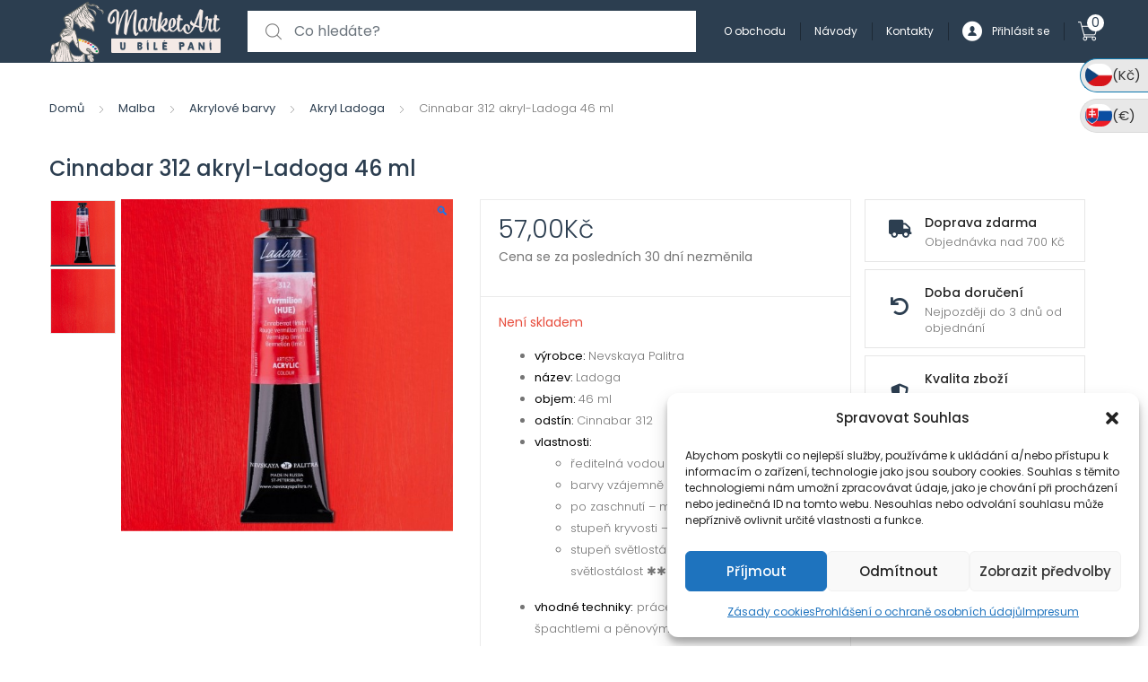

--- FILE ---
content_type: text/javascript
request_url: https://www.marketart.cz/wp-content/themes/tokoo/assets/js/scrollup.min.js?ver=1.1.15
body_size: 574
content:
!function(a,b,c){a.fn.scrollUp=function(b){a.data(c.body,"scrollUp")||(a.data(c.body,"scrollUp",!0),a.fn.scrollUp.init(b))},a.fn.scrollUp.init=function(d){var e=a.fn.scrollUp.settings=a.extend({},a.fn.scrollUp.defaults,d),f=(e.scrollTitle?e.scrollTitle:e.scrollText,a("<a/>",{id:e.scrollName,href:"#top"}).appendTo("body"));e.scrollImg||f.html(e.scrollText),f.css({display:"none",position:"fixed",zIndex:e.zIndex}),e.activeOverlay&&a("<div/>",{id:e.scrollName+"-active"}).css({position:"absolute",top:e.scrollDistance+"px",width:"100%",borderTop:"1px dotted"+e.activeOverlay,zIndex:e.zIndex}).appendTo("body"),scrollEvent=a(b).scroll(function(){switch(scrollDis="top"===e.scrollFrom?e.scrollDistance:a(c).height()-a(b).height()-e.scrollDistance,e.animation){case"fade":a(a(b).scrollTop()>scrollDis?f.fadeIn(e.animationInSpeed):f.fadeOut(e.animationOutSpeed));break;case"slide":a(a(b).scrollTop()>scrollDis?f.slideDown(e.animationInSpeed):f.slideUp(e.animationOutSpeed));break;default:a(a(b).scrollTop()>scrollDis?f.show(0):f.hide(0))}}),f.click(function(b){b.preventDefault(),a("html, body").animate({scrollTop:0},e.scrollSpeed,e.easingType)})},a.fn.scrollUp.defaults={scrollName:"scrollUp",scrollDistance:300,scrollFrom:"top",scrollSpeed:300,easingType:"linear",animation:"fade",animationInSpeed:200,animationOutSpeed:200,scrollText:"Scroll to top",scrollTitle:!1,scrollImg:!1,activeOverlay:!1,zIndex:2147483647},a.fn.scrollUp.destroy=function(d){a.removeData(c.body,"scrollUp"),a("#"+a.fn.scrollUp.settings.scrollName).remove(),a("#"+a.fn.scrollUp.settings.scrollName+"-active").remove(),a.fn.jquery.split(".")[1]>=7?a(b).off("scroll",d):a(b).unbind("scroll",d)},a.scrollUp=a.fn.scrollUp}(jQuery,window,document),function(a){"use strict";a(document).ready(function(){a.scrollUp({scrollName:"scrollUp",scrollDistance:300,scrollFrom:"top",scrollSpeed:1e3,easingType:"easeInOutCubic",animation:"fade",animationInSpeed:200,animationOutSpeed:200,scrollText:"<i class='fas fa-angle-up'></i>",scrollTitle:" ",scrollImg:0,activeOverlay:0,zIndex:1001})}),a(document).ready(function(){a("a.scrollTo").click(function(){return a("html, body").animate({scrollTop:a(a(this).attr("href")).offset().top+"px"},{duration:1e3,easing:"easeInOutCubic"}),!1})})}(jQuery);